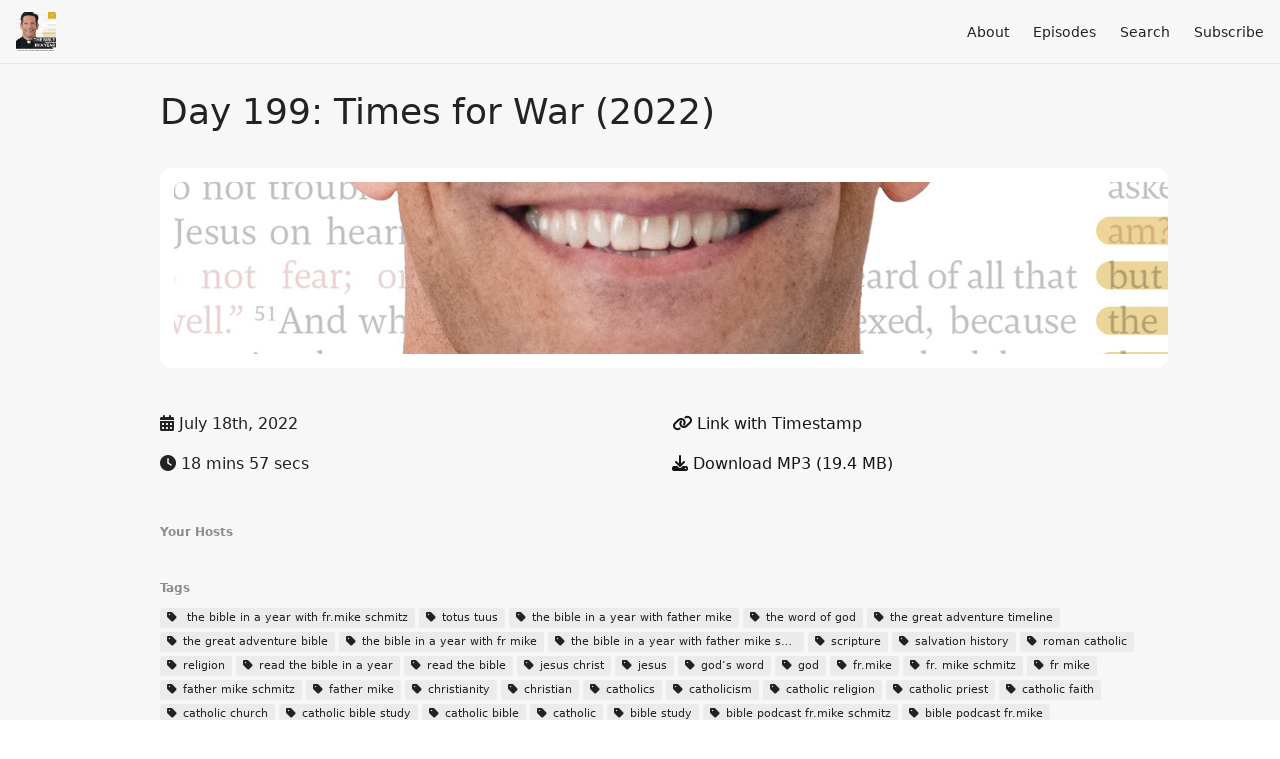

--- FILE ---
content_type: text/html; charset=utf-8
request_url: https://bibleinayear.fireside.fm/2022-day-199
body_size: 5014
content:
<!DOCTYPE html>
<html>
  <head>
    <meta charset="utf-8" />
    <meta content="IE=edge,chrome=1" http-equiv="X-UA-Compatible" />
    <meta content="width=device-width, initial-scale=1" name="viewport" />
    <meta name="generator" content="Fireside 2.1">
    <meta name="title" content="The Bible in a Year (with Fr. Mike Schmitz): Day 199: Times for War (2022)">
    <title>The Bible in a Year (with Fr. Mike Schmitz): Day 199: Times for War (2022)</title>
    <!--

        ______________                   ______________
        ___  ____/__(_)_____________________(_)_____  /____
        __  /_   __  /__  ___/  _ \_  ___/_  /_  __  /_  _ \
        _  __/   _  / _  /   /  __/(__  )_  / / /_/ / /  __/
        /_/      /_/  /_/    \___//____/ /_/  \__,_/  \___/

        Fireside v2.1

-->
    <link rel="canonical" href="https://bibleinayear.fireside.fm/2022-day-199">
    <meta name="description" content="Fr. Mike explains why Joel would say that there are certain times for war, even within God&#39;s plan. In a broken world, we are sometimes going to be called to fight the brokenness around us, but we must believe that God is allowing this not because he likes war, but because something better will come in its place. Today&#39;s readings are Isaiah 16-17, Joel 3, and Proverbs 10:21-24.">
    <meta name="author" content="Ascension">
    <link rel="alternate" type="application/rss+xml" title="The Bible in a Year (with Fr. Mike Schmitz) RSS Feed" href="https://feeds.fireside.fm/bibleinayear/rss" />
    <link rel="alternate" title="The Bible in a Year (with Fr. Mike Schmitz) JSON Feed" type="application/json" href="https://bibleinayear.fireside.fm/json" />

    <link rel="shortcut icon" type="image/png" href="https://media24.fireside.fm/file/fireside-images-2024/podcasts/images/c/c6354d0d-bd10-4eed-b811-1bb569d46efd/favicon.png?v=3" />
    <link rel="apple-touch-icon" type="image/png" href="https://media24.fireside.fm/file/fireside-images-2024/podcasts/images/c/c6354d0d-bd10-4eed-b811-1bb569d46efd/touch_icon_iphone.png?v=3" sizes="57x57" />
    <link rel="apple-touch-icon" type="image/png" href="https://media24.fireside.fm/file/fireside-images-2024/podcasts/images/c/c6354d0d-bd10-4eed-b811-1bb569d46efd/touch_icon_iphone.png?v=3" sizes="114x114" />
    <link rel="apple-touch-icon" type="image/png" href="https://media24.fireside.fm/file/fireside-images-2024/podcasts/images/c/c6354d0d-bd10-4eed-b811-1bb569d46efd/touch_icon_ipad.png?v=3" sizes="72x72" />
    <link rel="apple-touch-icon" type="image/png" href="https://media24.fireside.fm/file/fireside-images-2024/podcasts/images/c/c6354d0d-bd10-4eed-b811-1bb569d46efd/touch_icon_ipad.png?v=3" sizes="144x144" />

      <link rel="stylesheet" media="all" href="https://a.fireside.fm/assets/v1/themes/minimal-light-437fd5cddb7efa2fbf929e0c86cee6340b715395600cbf5e468ae67ee4fdf74a.css" data-turbolinks-track="true" />

    <meta name="csrf-param" content="authenticity_token" />
<meta name="csrf-token" content="nd5phs673Ub164I4GYILmbMbrlJxWG4U5qn6njk3kq1kA3UbeOL-aHeKKHOTZKdByKsvVbge-eYrDeRXffUqlg" />
    
    
    <script src="https://a.fireside.fm/assets/v1/sub-2fc9f7c040bd4f21d2448c82e2f985c50d3304f3892dd254273e92a54f2b9434.js" data-turbolinks-track="true"></script>
    

    


      <meta property="fb:app_id" content="373240746396508">
  <meta property="og:title" content="Day 199: Times for War (2022)" />
  <meta property="og:url" content="https://bibleinayear.fireside.fm/2022-day-199" />
  <meta property="og:type" content="website" />
  <meta property="og:description" content="Fr. Mike explains why Joel would say that there are certain times for war, even within God&#39;s plan. In a broken world, we are sometimes going to be called to fight the brokenness around us, but we must believe that God is allowing this not because he likes war, but because something better will come in its place. Today&#39;s readings are Isaiah 16-17, Joel 3, and Proverbs 10:21-24." />
  <meta property="og:audio:secure_url" content="https://dts.podtrac.com/redirect.mp3/aphid.fireside.fm/d/1437767933/c6354d0d-bd10-4eed-b811-1bb569d46efd/3779f800-5144-440e-937d-f32abfa5228b.mp3" />
  <meta property="og:audio:type" content="audio/vnd.facebook.bridge" />
  <meta property="og:site_name" content="The Bible in a Year (with Fr. Mike Schmitz)" />
  <meta property="og:image" content="https://media24.fireside.fm/file/fireside-images-2024/podcasts/images/c/c6354d0d-bd10-4eed-b811-1bb569d46efd/cover_medium.jpg?v=0" />
  <meta property="og:imageWidth" content="1400" />
  <meta property="og:imageHeight" content="1400" />

    	<meta name="twitter:card" content="player" />
  <meta name="twitter:player" content="https://player.fireside.fm/v2/pkZrCg5G+8ZKscg_s/twitter" />
  <meta name="twitter:player:width" content="290" />
  <meta name="twitter:player:height" content="58" />
  <meta name="twitter:player:stream" content="https://dts.podtrac.com/redirect.mp3/aphid.fireside.fm/d/1437767933/c6354d0d-bd10-4eed-b811-1bb569d46efd/3779f800-5144-440e-937d-f32abfa5228b.mp3" />
  <meta name="twitter:player:stream:content_type" content="audio/mpeg" />
  <meta name="twitter:site" content="@firesidefm">
  <meta name="twitter:url" content="https://bibleinayear.fireside.fm/2022-day-199">
  <meta name="twitter:title" content="The Bible in a Year (with Fr. Mike Schmitz): Day 199: Times for War (2022)">
  <meta name="twitter:description" content="Fr. Mike explains why Joel would say that there are certain times for war, even within God&#39;s plan. In a broken world, we are sometimes going to be called to fight the brokenness around us, but we must believe that God is allowing this not because he likes war, but because something better will come in its place. Today&#39;s readings are Isaiah 16-17, Joel 3, and Proverbs 10:21-24.">
  <meta name="twitter:image" content="https://media24.fireside.fm/file/fireside-images-2024/podcasts/images/c/c6354d0d-bd10-4eed-b811-1bb569d46efd/cover_medium.jpg?v=0">

  </head>
    <body>
    
<div id="fb-root"></div>

<header class="fixed-header">
  <a class="fixed-header-logo" href="https://bibleinayear.fireside.fm">
    <img id="cover-small" src="https://media24.fireside.fm/file/fireside-images-2024/podcasts/images/c/c6354d0d-bd10-4eed-b811-1bb569d46efd/cover_small.jpg?v=3" />
</a>  <div class="fixed-header-hamburger">
    <span></span>
    <span></span>
    <span></span>
  </div>
  <ul class="fixed-header-nav">

      <li><a href="/about">About</a></li>

    <li><a href="/episodes">Episodes</a></li>





      <li><a href="/search">Search</a></li>




    <li><a href="/subscribe">Subscribe</a></li>
  </ul>
</header>


<main>
  


<header class="hero">
  <div class="hero-columns">
    <div class="hero-info">
      <h1>Day 199: Times for War (2022)</h1>

      <div class="episode-details">
          <iframe src="https://player.fireside.fm/v3/pkZrCg5G+8ZKscg_s?theme=light" width="100%" height="200" frameborder="0" scrolling="no" style="border-radius: 8px;"></iframe>
      </div>
      <div class="columns">
        <div class="column">
          <p>
            <i class="fas fa-calendar-alt" aria-hidden="true"></i>
            July 18th, 2022
          </p>
          <p>
            <i class="fas fa-clock" aria-hidden="true"></i>
            18 mins 57 secs
          </p>
        </div>
        <div class="column">
            <p>
              <a id="timestamp_link" href="/2022-day-199?t=0"><i class="fas fa-link" aria-hidden="true"></i> Link with Timestamp</a>
            </p>
            <p>
              <a href="https://dts.podtrac.com/redirect.mp3/aphid.fireside.fm/d/1437767933/c6354d0d-bd10-4eed-b811-1bb569d46efd/3779f800-5144-440e-937d-f32abfa5228b.mp3"><i class="fas fa-download" aria-hidden="true"></i> Download MP3 (19.4 MB)</a>
            </p>
        </div>
      </div>
      <div class="columns">
        <div class="column">
          <h5>
            Your Hosts
          </h5>
          <ul class="episode-hosts">
          </ul>
        </div>
        <div class="column">
        </div>
      </div>
        <h5>Tags</h5>
        <div class="tags">
            <a class="tag" href="/tags/%C2%A0the%20bible%20in%20a%20year%20with%20fr.mike%20schmitz"><i class="fas fa-tag" aria-hidden="true"></i>  the bible in a year with fr.mike schmitz</a>
            <a class="tag" href="/tags/totus%20tuus"><i class="fas fa-tag" aria-hidden="true"></i> totus tuus</a>
            <a class="tag" href="/tags/the%C2%A0bible%20in%20a%20year%20with%20father%20mike"><i class="fas fa-tag" aria-hidden="true"></i> the bible in a year with father mike</a>
            <a class="tag" href="/tags/the%20word%20of%20god"><i class="fas fa-tag" aria-hidden="true"></i> the word of god</a>
            <a class="tag" href="/tags/the%20great%20adventure%20timeline"><i class="fas fa-tag" aria-hidden="true"></i> the great adventure timeline</a>
            <a class="tag" href="/tags/the%20great%20adventure%20bible"><i class="fas fa-tag" aria-hidden="true"></i> the great adventure bible</a>
            <a class="tag" href="/tags/the%20bible%20in%20a%20year%20with%20fr%20mike"><i class="fas fa-tag" aria-hidden="true"></i> the bible in a year with fr mike</a>
            <a class="tag" href="/tags/the%20bible%20in%20a%20year%20with%20father%20mike%20schmitz"><i class="fas fa-tag" aria-hidden="true"></i> the bible in a year with father mike schmitz</a>
            <a class="tag" href="/tags/scripture"><i class="fas fa-tag" aria-hidden="true"></i> scripture</a>
            <a class="tag" href="/tags/salvation%20history"><i class="fas fa-tag" aria-hidden="true"></i> salvation history</a>
            <a class="tag" href="/tags/roman%20catholic"><i class="fas fa-tag" aria-hidden="true"></i> roman catholic</a>
            <a class="tag" href="/tags/religion"><i class="fas fa-tag" aria-hidden="true"></i> religion</a>
            <a class="tag" href="/tags/read%20the%20bible%20in%20a%20year"><i class="fas fa-tag" aria-hidden="true"></i> read the bible in a year</a>
            <a class="tag" href="/tags/read%20the%20bible"><i class="fas fa-tag" aria-hidden="true"></i> read the bible</a>
            <a class="tag" href="/tags/jesus%20christ"><i class="fas fa-tag" aria-hidden="true"></i> jesus christ</a>
            <a class="tag" href="/tags/jesus"><i class="fas fa-tag" aria-hidden="true"></i> jesus</a>
            <a class="tag" href="/tags/god%E2%80%99s%20word"><i class="fas fa-tag" aria-hidden="true"></i> god’s word</a>
            <a class="tag" href="/tags/god"><i class="fas fa-tag" aria-hidden="true"></i> god</a>
            <a class="tag" href="/tags/fr.mike"><i class="fas fa-tag" aria-hidden="true"></i> fr.mike</a>
            <a class="tag" href="/tags/fr.%20mike%20schmitz"><i class="fas fa-tag" aria-hidden="true"></i> fr. mike schmitz</a>
            <a class="tag" href="/tags/fr%20mike"><i class="fas fa-tag" aria-hidden="true"></i> fr mike</a>
            <a class="tag" href="/tags/father%20mike%20schmitz"><i class="fas fa-tag" aria-hidden="true"></i> father mike schmitz</a>
            <a class="tag" href="/tags/father%20mike"><i class="fas fa-tag" aria-hidden="true"></i> father mike</a>
            <a class="tag" href="/tags/christianity"><i class="fas fa-tag" aria-hidden="true"></i> christianity</a>
            <a class="tag" href="/tags/christian"><i class="fas fa-tag" aria-hidden="true"></i> christian</a>
            <a class="tag" href="/tags/catholics"><i class="fas fa-tag" aria-hidden="true"></i> catholics</a>
            <a class="tag" href="/tags/catholicism"><i class="fas fa-tag" aria-hidden="true"></i> catholicism</a>
            <a class="tag" href="/tags/catholic%20religion"><i class="fas fa-tag" aria-hidden="true"></i> catholic religion</a>
            <a class="tag" href="/tags/catholic%20priest"><i class="fas fa-tag" aria-hidden="true"></i> catholic priest</a>
            <a class="tag" href="/tags/catholic%20faith"><i class="fas fa-tag" aria-hidden="true"></i> catholic faith</a>
            <a class="tag" href="/tags/catholic%20church"><i class="fas fa-tag" aria-hidden="true"></i> catholic church</a>
            <a class="tag" href="/tags/catholic%20bible%20study"><i class="fas fa-tag" aria-hidden="true"></i> catholic bible study</a>
            <a class="tag" href="/tags/catholic%20bible"><i class="fas fa-tag" aria-hidden="true"></i> catholic bible</a>
            <a class="tag" href="/tags/catholic"><i class="fas fa-tag" aria-hidden="true"></i> catholic</a>
            <a class="tag" href="/tags/bible%20study"><i class="fas fa-tag" aria-hidden="true"></i> bible study</a>
            <a class="tag" href="/tags/bible%20podcast%20fr.mike%20schmitz"><i class="fas fa-tag" aria-hidden="true"></i> bible podcast fr.mike schmitz</a>
            <a class="tag" href="/tags/bible%20podcast%20fr.mike"><i class="fas fa-tag" aria-hidden="true"></i> bible podcast fr.mike</a>
            <a class="tag" href="/tags/bible%20podcast%20fr%20mike"><i class="fas fa-tag" aria-hidden="true"></i> bible podcast fr mike</a>
            <a class="tag" href="/tags/bible%20podcast%20father%20mike%20schmitz"><i class="fas fa-tag" aria-hidden="true"></i> bible podcast father mike schmitz</a>
            <a class="tag" href="/tags/bible%20podcast%20father%20mike"><i class="fas fa-tag" aria-hidden="true"></i> bible podcast father mike</a>
            <a class="tag" href="/tags/bible%20podcast"><i class="fas fa-tag" aria-hidden="true"></i> bible podcast</a>
            <a class="tag" href="/tags/bible%20in%20a%20year%20with%20fr.mike%20schmitz"><i class="fas fa-tag" aria-hidden="true"></i> bible in a year with fr.mike schmitz</a>
            <a class="tag" href="/tags/bible%20in%20a%20year%20with%20fr.mike"><i class="fas fa-tag" aria-hidden="true"></i> bible in a year with fr.mike</a>
            <a class="tag" href="/tags/bible%20in%20a%20year%20with%20fr%20mike"><i class="fas fa-tag" aria-hidden="true"></i> bible in a year with fr mike</a>
            <a class="tag" href="/tags/bible%20in%20a%20year%20with%20father%20mike%20schmitz"><i class="fas fa-tag" aria-hidden="true"></i> bible in a year with father mike schmitz</a>
            <a class="tag" href="/tags/bible%20in%20a%20year%20with%20father%20mike"><i class="fas fa-tag" aria-hidden="true"></i> bible in a year with father mike</a>
            <a class="tag" href="/tags/bible%20in%20a%20year%20podcast"><i class="fas fa-tag" aria-hidden="true"></i> bible in a year podcast</a>
            <a class="tag" href="/tags/bible%20in%20a%20year"><i class="fas fa-tag" aria-hidden="true"></i> bible in a year</a>
            <a class="tag" href="/tags/bible"><i class="fas fa-tag" aria-hidden="true"></i> bible</a>
            <a class="tag" href="/tags/ascension%20press"><i class="fas fa-tag" aria-hidden="true"></i> ascension press</a>
            <a class="tag" href="/tags/ascension%20presents"><i class="fas fa-tag" aria-hidden="true"></i> ascension presents</a>
            <a class="tag" href="/tags/ascension%20catholic"><i class="fas fa-tag" aria-hidden="true"></i> ascension catholic</a>
            <a class="tag" href="/tags/ascension"><i class="fas fa-tag" aria-hidden="true"></i> ascension</a>
            <a class="tag" href="/tags/turn%20back%20to%20the%20lord"><i class="fas fa-tag" aria-hidden="true"></i> turn back to the lord</a>
            <a class="tag" href="/tags/modern%20day%20prophets"><i class="fas fa-tag" aria-hidden="true"></i> modern day prophets</a>
            <a class="tag" href="/tags/redemptive%20suffering"><i class="fas fa-tag" aria-hidden="true"></i> redemptive suffering</a>
            <a class="tag" href="/tags/suffering"><i class="fas fa-tag" aria-hidden="true"></i> suffering</a>
            <a class="tag" href="/tags/pain"><i class="fas fa-tag" aria-hidden="true"></i> pain</a>
            <a class="tag" href="/tags/c.s.%20lewis"><i class="fas fa-tag" aria-hidden="true"></i> c.s. lewis</a>
            <a class="tag" href="/tags/god&#39;s%20plan%20vs%20your%20plan"><i class="fas fa-tag" aria-hidden="true"></i> god&#39;s plan vs your plan</a>
            <a class="tag" href="/tags/people%20of%20israel"><i class="fas fa-tag" aria-hidden="true"></i> people of israel</a>
            <a class="tag" href="/tags/god&#39;s%20plan"><i class="fas fa-tag" aria-hidden="true"></i> god&#39;s plan</a>
            <a class="tag" href="/tags/war"><i class="fas fa-tag" aria-hidden="true"></i> war</a>
            <a class="tag" href="/tags/prophecy"><i class="fas fa-tag" aria-hidden="true"></i> prophecy</a>
            <a class="tag" href="/tags/day%20of%20the%20lord"><i class="fas fa-tag" aria-hidden="true"></i> day of the lord</a>
            <a class="tag" href="/tags/prophet%20joel"><i class="fas fa-tag" aria-hidden="true"></i> prophet joel</a>
            <a class="tag" href="/tags/proverbs%2010"><i class="fas fa-tag" aria-hidden="true"></i> proverbs 10</a>
            <a class="tag" href="/tags/joel%203"><i class="fas fa-tag" aria-hidden="true"></i> joel 3</a>
            <a class="tag" href="/tags/isaiah%2017"><i class="fas fa-tag" aria-hidden="true"></i> isaiah 17</a>
            <a class="tag" href="/tags/isaiah%2016"><i class="fas fa-tag" aria-hidden="true"></i> isaiah 16</a>
        </div>
    </div>
  </div>
</header>

<nav class="links link-list-inline-row">
  <ul>
      <li><a class="btn btn--small" href="https://feeds.fireside.fm/bibleinayear/rss"><i class="fas fa-rss" aria-hidden="true"></i> RSS</a></li>
      <li>
    <a href="#share_modal" class="btn btn--small" data-modal><i class="fas fa-share-square fa-fw" aria-hidden="true"></i> Share</a>
  </li>

  </ul>
</nav>


<section class="split">
  <div class="split-primary prose">
    <header class="section-header">
      <h3>
        About this Episode
      </h3>
    </header>

    <p>Fr. Mike explains why Joel would say that there are certain times for war, even within God&#39;s plan. In a broken world, we are sometimes going to be called to fight the brokenness around us, but we must believe that God is allowing this not because he likes war, but because something better will come in its place. Today&#39;s readings are Isaiah 16-17, Joel 3, and Proverbs 10:21-24.</p>

<p>For the complete reading plan, visit ascensionpress.com/bibleinayear.</p>

<p>Please note: The Bible contains adult themes that may not be suitable for children - parental discretion is advised.</p>


      <a target="_blank" rel="payment" href="https://ascensionpress.com/products/support-ascension">Support The Bible in a Year (with Fr. Mike Schmitz)</a>


  </div>

  <aside class="split-secondary">
  </aside>
</section>


  <nav class="episode-nav">
      <a class="btn" href="/2022-day-198">← Previous episode</a>
      <a class="btn" href="/2022-day-200">Next episode →</a>
  </nav>
</main>

<footer class="footer">
  <h5 class="footer-title">
    <strong>
      The Bible in a Year (with Fr. Mike Schmitz)
    </strong>
        is © 2026 by Ascension Catholic Faith Formation
  </h5>
  <ul class="footer-nav">
      <li><a href="/about">About</a></li>

    <li><a href="/episodes">Episodes</a></li>





      <li><a href="/search">Search</a></li>




    <li><a href="/subscribe">Subscribe</a></li>
  </ul>
</footer>


<div id="share_modal" class="modal">
  <header class="modal-header">
    Share This Episode
  </header>
  <div class="modal-content">
    <form action="#" accept-charset="UTF-8" method="post"><input type="hidden" name="authenticity_token" value="CwXcggOLZWmX2zj99iDi-tonet7v5_pwpszm5q24awzTd5ZM8cVc4iHnSD102UMGL8WQkZv1Ym9avHo7tmhDVA" autocomplete="off" />
      <h5>Episode Link</h5>
      <input type="text" name="share_url" id="share_url" value="https://bibleinayear.fireside.fm/2022-day-199" />
      <p>A direct link to this episode page.</p>

      <h5>Embeddable Audio Player</h5>
      <input type="text" name="embed" id="embed" value="&lt;iframe src=&quot;https://player.fireside.fm/v3/pkZrCg5G+8ZKscg_s?theme=dark&quot; width=&quot;100%&quot; height=&quot;200&quot; frameborder=&quot;0&quot; scrolling=&quot;no&quot; style=&quot;border-radius: 8px;&quot;&gt;&lt;/iframe&gt;" />
      <p>Paste this code to embed an HTML5 audio player with controls.</p>
      <h5>Download URL</h5>
      <input type="text" name="share_url" id="share_url" value="https://dts.podtrac.com/redirect.mp3/aphid.fireside.fm/d/1437767933/c6354d0d-bd10-4eed-b811-1bb569d46efd/3779f800-5144-440e-937d-f32abfa5228b.mp3" />
      <p>Useful if you want to create a direct download link, embed in your own player, post from another publishing engine, link to from Patreon, etc.'</p>
</form>    <h5>Social Network Quick Links</h5>
    <div class="modal-share">
      <a class="twitter-share-button"
        data-size="large"
        data-url="https://bibleinayear.fireside.fm/2022-day-199"
        data-via="firesidefm"
        href="https://twitter.com/intent/tweet?text=I%27m+listening+to+The+Bible+in+a+Year+%28with+Fr.+Mike+Schmitz%29%3A+Day+199%3A+Times+for+War+%282022%29">
        Tweet</a>

      <div class="fb-share-button"
        data-href="https://bibleinayear.fireside.fm/2022-day-199"
        data-layout="button"
        data-size="large">
      </div>
    </div>
  </div>
</div>


<script>
  // Get the timecode (in seconds) from the URL
  var seconds = getUrlParameter('t');

  $(function() {
    // Create a new instance of the MediaElement Player
    $('#audio_player').mediaelementplayer({
      audioHeight: 40,
      startVolume: 1.0,
      alwaysShowHours: true,
      features: ['playpause','progress','current','|','duration','volume','speed'],
      success: function(mediaElement, originalNode) {
        mediaElement.addEventListener('loadeddata', function() {
          // Player is ready
          // Set the playhead based on URL parameters
          if (parseInt(seconds) > 0) {
            mediaElement.setCurrentTime(parseInt(seconds));
          }
        }, false);

        // When the user actually presses play, send a request to Aphid to track
        // the play and update the play-count in a more accurate fashion.
        // This avoids the false-downloads that Safari generates on page-load.
        var playcount = 0;
        mediaElement.addEventListener('playing', function() {
          if (playcount==0) {
            jQuery.get("https://dts.podtrac.com/redirect.mp3/aphid.fireside.fm/d/1437767933/c6354d0d-bd10-4eed-b811-1bb569d46efd/3779f800-5144-440e-937d-f32abfa5228b.mp3");
            playcount += 1;
          }
        }, false);

        // Listener to update the Link with Timecode URL
        mediaElement.addEventListener('timeupdate', function(e) {
          $("#timestamp_link").prop("href", "/2022-day-199?t=" + parseInt(mediaElement.currentTime));
        }, false);
      }
    });

    // Activate modals
    $('a[data-modal]').click(function(event) {
      $(this).modal({
        fadeDuration: 100,
      });
      return false;
    });
  });

  // Twitter Share code
  window.twttr = (function(d, s, id) {
    var js, fjs = d.getElementsByTagName(s)[0],
      t = window.twttr || {};
    if (d.getElementById(id)) return t;
    js = d.createElement(s);
    js.id = id;
    js.src = "https://platform.twitter.com/widgets.js";
    fjs.parentNode.insertBefore(js, fjs);

    t._e = [];
    t.ready = function(f) {
      t._e.push(f);
    };

    return t;
  }(document, "script", "twitter-wjs"));

  // Facebook Share Code
  (function(d, s, id) {
    var js, fjs = d.getElementsByTagName(s)[0];
    if (d.getElementById(id)) return;
    js = d.createElement(s); js.id = id;
    js.src = "//connect.facebook.net/en_US/sdk.js#xfbml=1&version=v2.7&appId=199922820059602";
    fjs.parentNode.insertBefore(js, fjs);
	}(document, 'script', 'facebook-jssdk'));

</script>

    <footer class="site-footer">
  <a title="Powered by Fireside" class="fireside-link" href="https://fireside.fm">
    <img style="margin-bottom: .5em;" src="https://a.fireside.fm/assets/v1/logo/logo-256x256-cb70064014cf3a936afe95853012c1386e4be20a9e7ac677316e591a99fb2999.png" />
    <span>Powered by Fireside</span>
</a></footer>

    
  </body>
</html>
